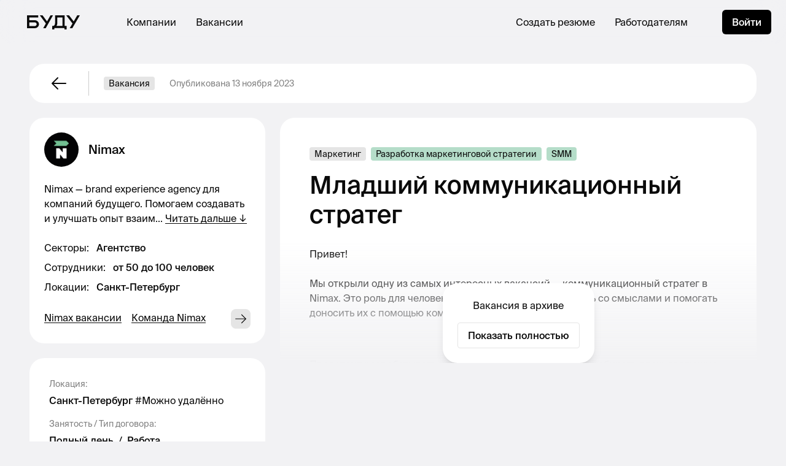

--- FILE ---
content_type: text/html; charset=utf-8
request_url: https://budu.jobs/vacancy/40d7cd24-1dae-4e7d-b4b7-ea36de8978ae
body_size: 36228
content:
<!DOCTYPE html>
<html lang="ru" prefix="og: http://ogp.me/ns#"><head lang="ru"><meta charset="utf-8"><meta content="width=device-width, initial-scale=1, maximum-scale=1, user-scalable=no" name="viewport"><title>Вакансия «Младший коммуникационный стратег» в Nimax</title><meta content="Локация: Санкт-Петербург или удалёнка. З/п: От 50 000 ₽.
Привет!

Мы открыли одну из самых интересных вакансий —  коммуникационный стратег в Nimax. Это роль для человека, которому нравится работать со смыслами и помогать доносить их с помощью коммуникаций." name="description"><meta content="Вакансия «Младший коммуникационный стратег» в Nimax" property="og:title"><meta content="Локация: Санкт-Петербург или удалёнка. З/п: От 50 000 ₽.
Привет!

Мы открыли одну из самых интересных вакансий —  коммуникационный стратег в Nimax. Это роль для человека, которому нравится работать со смыслами и помогать доносить их с помощью коммуникаций." property="og:description"><meta content="website" property="og:type"><meta property="og:image"><meta name="twitter:image"><meta content="https://budu.jobs/vacancy/40d7cd24-1dae-4e7d-b4b7-ea36de8978ae" property="og:url"><meta content="1200" property="og:image:width"><meta content="630" property="og:image:height"><meta content="summary_large_image" name="twitter:card"><link as="font" crossorigin="anonymous" href="/fonts/SuisseIntl/SuisseIntl-Regular.otf" rel="preload"><link as="font" crossorigin="anonymous" href="/fonts/SuisseIntl/SuisseIntl-Medium.otf" rel="preload"><link href="/css/build/styles.5938739156.css" rel="stylesheet"><link href="/css/src/print.css" media="print" rel="stylesheet"><link href="https://unpkg.com/phosphor-icons@1.3.0/src/css/phosphor.css" rel="stylesheet" type="text/css"><script type='text/javascript'>
window.INITIAL_APP_STATE = '[base64]/[base64]/[base64]/[base64]/RgNC10LTQv9GA0LjRj9GC0LjQtSA4Iiwi0JHRjtC00LbQtdGC0LjRgNC+0LLQsNC90LjQtSIsItCj0L/[base64]/0YLQuNC80LjQt9Cw0YbQuNGPINCx0LjQt9C90LXRgS3Qv9GA0L7RhtC10YHRgdC+0LIiLCLQoNCw0LfRgNCw0LHQvtGC0LrQsCDQotCXIiwi0KPQv9GA0LDQstC70LXQvdC40LUg0L/RgNC+0LTRg9C60YLQsNC80LgiLCLQo9C/0YDQsNCy0LvQtdC90LjQtSDQv9GA0L7QtdC60YLQsNC80LgiLCLQo9C/[base64]/0YDQsNCyINC/0L7RgtGA0LXQsdC40YLQtdC70LXQuSIsItCX0LXQvNC10LvRjNC90L7QtSDQv9GA0LDQstC+Iiwi0JrQvtGA0L/QvtGA0LDRgtC40LLQvdC+0LUg0L/RgNCw0LLQviIsItCh0LXQvNC10LnQvdC+0LUg0L/RgNCw0LLQviIsItCi0YDRg9C00L7QstC+0LUg0L/[base64]/QtdGA0LXQv9C40YHQutCwIiwi0JrQvtC/0LjRgNCw0LnRgtC40L3QsyIsItCc0LDRgNC60LXRgtC40L3Qs9C+0LLRi9C1INC60L7QvNC80YPQvdC40LrQsNGG0LjQuCIsItCc0LXQtNC40LDQv9C70LDQvdC40YDQvtCy0LDQvdC40LUiLCLQntGA0LPQsNC90LjQt9Cw0YbQuNGPINC/0YDQtdGB0YEt0LrQvtC90YTQtdGA0LXQvdGG0LjQuSIsItCf0YDQvtCy0LXQtNC10L3QuNC1INC/0YDQtdC30LXQvdGC0LDRhtC40LkiLCLQn9GD0LHQu9C40YfQvdGL0LUg0LLRi9GB0YLRg9C/[base64]/[base64]/RgNC+0LTQsNC20LgiLCLQktC10LTQtdC90LjQtSDQv9C10YDQtdCz0L7QstC+0YDQvtCyIiwi0JrQvtC90YHRg9C70YzRgtC40YDQvtCy0LDQvdC40LUiLCLQn9GA0Y/QvNGL0LUg0L/RgNC+0LTQsNC20LgiLCLQpdC+0LvQvtC00L3Ri9C1INC/[base64]/QtdGA0YHQvtC90LDQu9CwIiwi0J/RgNC+0LLQtdC00LXQvdC40LUg0KLQmCIsItCg0LDQt9GA0LDQsdC+0YLQutCwINC/[base64]/QsNGB0L3QvtGB0YLQuCIsItCQ0YPQtNC40YIg0L/[base64]/[base64]/[base64]/[base64]/[base64]/[base64]/[base64]/IixmYWxzZSwifjp1aS9yZW1vdGU/[base64]/0LDQvdC40Lkg0LHRg9C00YPRidC10LPQvi4g0J/QvtC80L7Qs9Cw0LXQvCDRgdC+0LfQtNCw0LLQsNGC0Ywg0Lgg0YPQu9GD0YfRiNCw0YLRjCDQvtC/0YvRgiDQstC30LDQuNC80L7QtNC10LnRgdGC0LLQuNGPINCw0YPQtNC40YLQvtGA0LjQuSDRgSDQsdGA0LXQvdC00LDQvNC4LiBcblxu0KDQsNCx0L7RgtCw0LXQvCDRgSBJVCwg0YTQuNC90YLQtdGF0L7QvCwg0LTQtdCy0LXQu9C+0L/QvNC10L3RgtC+0LwsIGUtY29tbWVyY2Ug0Lgg0LTRgNGD0LPQuNC80Lgg0LHQuNC30L3QtdGB0LDQvNC4INGBIElULdC80YvRiNC70LXQvdC40LXQvC4g0J3QsNGI0LAg0LrQvtC80LDQvdC00LAg4oCUIDcwKyBkaWdpdGFsLdGB0L/QtdGG0LjQsNC70LjRgdGC0L7Qsiwg0LrQvtGC0L7RgNGL0LUg0L/[base64]/QvtGN0YLQvtC80YMg0YDQvtC70Ywg0L/QvtC00L7QudC00LXRgiDRgtC10LwsINC60L7QvNGDINC90YDQsNCy0LjRgtGB0Y8g0LjRgdGB0LvQtdC00L7QstCw0YLRjCDQuCDQstC40LTQtdGC0Ywg0LfQsNC60L7QvdC+0LzQtdGA0L3QvtGB0YLQuCwg0LfQsNC00LDQstCw0YLRjCDQstC+0L/[base64]/0YDQuNC60LvQsNC00L3QvtC5INC00L7QutGD0LzQtdC90YIsINC60L7RgtC+0YDRi9C5INC/0L7QvNC+0LPQsNC10YIg0L/QvtC90Y/RgtGMLCDQutCw0Log0LjQtyDRgtC+0YfQutC4INCQINC00L7QudGC0Lgg0LTQviDQkS4g0J/QvtGN0YLQvtC80YMg0Y3RgtCwINGA0L7Qu9GMINC/[base64]/0YPRgdC60LDRgtGMINGA0YPQutCw0LzQuCDRgNC10LrQu9Cw0LzRgyDQsdGD0LTRg9GCINC60L7Qu9C70LXQs9C4INC00YDRg9Cz0LjRhSDRgdC/0LXRhtC40LDQu9C40LfQsNGG0LjQuSwg0L3QviDRgdGC0YDQsNGC0LXQs9GDINCy0LDQttC90L4g0LPQvtCy0L7RgNC40YLRjCDRgSDQvdC40LzQuCDQvdCwINC+0LTQvdC+0Lwg0Y/[base64]/QvtC80L7Qs9Cw0YLRjCDQsiDRgNCw0LfRgNCw0LHQvtGC0LrQtSDQutC+0LzQvNGD0L3QuNC60LDRhtC40L7QvdC90YvRhSDRgdGC0YDQsNGC0LXQs9C40LkuXCIsXCLQo9GH0LDRgdGC0LLQvtCy0LDRgtGMINCyINC/0L7QtNCz0L7RgtC+0LLQutC1INCw0YDRhdC40YLQtdC60YLRg9GA0Ysg0YDQtdC60LvQsNC80L3Ri9GFINC60LDQvNC/[base64]/0L3Ri9GFINC60L7QvNC/[base64]/QvtC90LjQvNCw0LXRgtC1INC+0YHQvdC+0LLRiyDQutCw0LHQuNC90LXRgtC90L7Qs9C+INCw0L3QsNC70LjQt9CwLlwiLFwi0JLRiyDQv9C+0L3QuNC80LDQtdGC0LUg0LLQvtC30LzQvtC20L3Ri9C1INC/0L7QtNGF0L7QtNGLINC6INGA0LDQt9GA0LDQsdC+0YLQutC1INC/0LvQsNGC0YTQvtGA0LzRiyDQsdGA0LXQvdC00LAsINC60L7QvC4g0YHRgtGA0LDRgtC10LPQuNC4INC4INC60YDQtdCw0YLQuNCy0L3QvtCz0L4g0LHRgNC40YTQsC5cIixcItCf0L7QvdC40LzQsNC10YLQtSDRgdC/0LXRhtC40YTQuNC60YMg0LrQvtC80LzRg9C90LjQutCw0YbQuNC4INCyINGA0LDQt9C90YvRhSDQtNC40LTQttC40YLQsNC7INC60LDQvdCw0LvQsNGFLlwiLFwi0J/[base64]/0YDQvtCy0L7QtNC40YLRjCDQuNC90YLQtdGA0LLRjNGOINC4INGDINCy0LDRgSDQtdGB0YLRjCDQvtC/0YvRgiDQsiDRjdGC0L7QvC5cIixcItCd0YDQsNCy0LjRgtGB0Y8g0L/QtdGA0LXQstC+0LTQuNGC0Ywg0YHQviDRgdC70L7QttC90L7Qs9C+INGP0LfRi9C60LAg0L3QsCDQv9GA0L7RgdGC0L7QuS5cIixcItCS0LDQvCDQsiDQutCw0LnRhCBj0L7QsdC40YDQsNGC0Ywg0L/[base64]/QvtC/0LDQtNCw0YLRjCwg0LHRi9C70L4g0LHQvtC70YzRiNC1LiA6KVwiXX19LHtcInR5cGVcIjpcInBhcmFncmFwaFwiLFwiZGF0YVwiOntcInRleHRcIjpcIjxiPtCR0YPQtNC10YIg0L/RgNC10LjQvNGD0YnQtdGB0YLQstC+0Lw6PC9iPlwifX0se1widHlwZVwiOlwibGlzdFwiLFwiZGF0YVwiOntcInN0eWxlXCI6XCJ1bm9yZGVyZWRcIixcIml0ZW1zXCI6W1wi0J/RgNC+0LnQtNC10L3QvdC+0LUg0L/RgNC+0YTQuNC70YzQvdC+0LUg0L7QsdGD0YfQtdC90LjQtSAo0JjQmtCg0JAsIG1hZHMsINCR0YDQuNGC0LDQvdC60LAg0Lgg0LTRgC4pXCIsXCLQntC/[base64]/[base64]/[base64]/0L7RjdGC0L7QvNGDINCx0LXRgNGR0Lwg0LIg0YDQsNCx0L7RgtGDINGC0L4sINCy0L4g0YfRgtC+INCy0LXRgNC40LwuINCh0YLQsNGA0LDQtdC80YHRjyDQstGB0LXQs9C00LAg0YHQtNC10LvQsNGC0Ywg0L/[base64]/0YDQuNC90Y/[base64]/[base64]/QuNGA0LDQudGC0LXRgNCw0LzQuCwg0LjQvdGE0LvRjtC10L3RgS3RgdC/0LXRhtC40LDQu9C40YHRgtCw0LzQuCwg0LTQuNC30LDQudC90LXRgNCw0LzQuCwg0YHRgtGA0LDRgtC10LPQsNC80Lgg0LjQtyDRgdC80LXQttC90YvRhSDQvtGC0LTQtdC70L7QsiDQuCDQv9GA0L7QtNGO0YHQtdGA0LDQvNC4INC/[base64]/[base64]/0YDQvtC10LrRgtGLINGB0L4g0LLRgdC10LzQuCDQvtGC0LTQtdC70LDQvNC4LiDQktGB0LXQs9C+INCyINC60L7QvNC/[base64]/0LDQvdC40Y9cIn19LHtcInR5cGVcIjpcInBhcmFncmFwaFwiLFwiZGF0YVwiOntcInRleHRcIjpcItCc0Ysg0YDQsNGB0L/[base64]/RgNC+0YXQvtC00Y/[base64]/[base64]/0Ysg0LXRgdGC0Ywg0L3QsNC70LDQttC10L3QvdGL0LUg0L/[base64]/[base64]/Qu9C+0YfRkdC90L3QsNGPINCz0LjQsdC60LDRjyDQutC+0LzQsNC90LTQsC5cIixcItCS0L7Qt9C80L7QttC90L7RgdGC0Ywg0LLQu9C40Y/[base64]/[base64]/0L/QsNGFINC4INC40L3QtNC40LLQuNC00YPQsNC70YzQvdC+INGBINC60L7RgNC/[base64]/RgNC40LrQu9Cw0LTRi9Cy0LDQudGC0LUg0LIg0YHQvtC/0YDQvtCy0L7QtNC40YLQtdC70YzQvdC+0Lwg0L/[base64]/QvtC80L7Qs9Cw0YLRjCDQtNC+0L3QvtGB0LjRgtGMINC40YUg0YEg0L/[base64]/RgNC10LTRgdGC0L7QuNGCINGA0LDQt9GA0LDQsdCw0YLRi9Cy0LDRgtGMINC60L7QvNC80YPQvdC40LrQsNGG0LjQvtC90L3Ri9C1INGB0YLRgNCw0YLQtdCz0LjQuCwg0YHQvtCx0LjRgNCw0YLRjCDQstC00L7RhdC90L7QstC70Y/[base64]/[base64]/[base64]/0L7QtNCz0L7RgtC+0LLQutC1INCw0YDRhdC40YLQtdC60YLRg9GA0Ysg0YDQtdC60LvQsNC80L3Ri9GFINC60LDQvNC/[base64]/[base64]/[base64]/QvtC90LjQvNCw0LXRgtC1INC+0YHQvdC+0LLRiyDQutCw0LHQuNC90LXRgtC90L7Qs9C+INCw0L3QsNC70LjQt9CwLlxuLSDQktGLINC/0L7QvdC40LzQsNC10YLQtSDQstC+0LfQvNC+0LbQvdGL0LUg0L/QvtC00YXQvtC00Ysg0Log0YDQsNC30YDQsNCx0L7RgtC60LUg0L/[base64]/QvtC90LjQvNCw0LXRgtC1INGH0LXQvCDQutCw0YfQtdGB0YLQstC10L3QvdC+0LUg0LjRgdGB0LvQtdC00L7QstCw0L3QuNC1INC+0YLQu9C40YfQsNC10YLRgdGPINC+0YIg0LrQvtC70LjRh9C10YHRgtCy0LXQvdC90L7Qs9C+LlxuLSDQo9C80LXQtdGC0LUg0L/RgNC+0LLQvtC00LjRgtGMINC40L3RgtC10YDQstGM0Y4g0Lgg0YMg0LLQsNGBINC10YHRgtGMINC+0L/Ri9GCINCyINGN0YLQvtC8LlxuLSDQndGA0LDQstC40YLRgdGPINC/0LXRgNC10LLQvtC00LjRgtGMINGB0L4g0YHQu9C+0LbQvdC+0LPQviDRj9C30YvQutCwINC90LAg0L/RgNC+0YHRgtC+0LkuXG4tINCS0LDQvCDQsiDQutCw0LnRhCBj0L7QsdC40YDQsNGC0Ywg0L/[base64]/[base64]/RgNC40LLRi9C60LvQuCDQu9GO0LHQuNGC0Ywg0YHQstC+0Lgg0L/[base64]/[base64]/0YDQuNC90Y/RgtC40Lgg0YDQtdGI0LXQvdC40LkuINCf0L7RgdC80L7RgtGA0LXRgtGMINC90LAg0LrQtdC50YHRiyDQv9C+INC60L7QvNC80YPQvdC40LrQsNGG0LjQvtC90L3QvtC5INGB0YLRgNCw0YLQtdCz0LjQuCDQvNC+0LbQvdC+INCyINC/0L7RgNGC0YTQvtC70LjQviDRgyDQvdCw0YEg0L3QsCDRgdCw0LnRgtC1LlxuXG7QmtC+0LzQsNC90LTQsFxuXG7QktGLINCx0YPQtNC10YLQtSDRgNCw0LHQvtGC0LDRgtGMINCyINGB0L/Qu9C+0YfQtdC90L3QvtC5INC60L7QvNCw0L3QtNC1INGB0L4g0YHRgtCw0YDRiNC40Lwg0YHRgtGA0LDRgtC10LPQvtC8LCDQutC+0L3RgtC10L3Rgi3QvNCw0YDQutC10YLQvtC70L7Qs9Cw0LzQuCwg0LrQvtC/[base64]/[base64]/0YDQsNCy0LvQtdC90LjRjyDQsdGA0LXQvdC00LjQvdCz0LAsINCy0LXQsS3RgNCw0LfRgNCw0LHQvtGC0LrQuCDigJQg0LLQsNC8INC/0YDQtdC00YHRgtC+0LjRgiDQstC30LDQuNC80L7QtNC10LnRgdGC0LLQvtCy0LDRgtGMINGBINC90LjQvNC4INC40LvQuCDQtNCw0LbQtSDQstC10YHRgtC4INC60L7QvNC/0LvQtdC60YHQvdGL0LUg0L/RgNC+0LXQutGC0Ysg0YHQviDQstGB0LXQvNC4INC+0YLQtNC10LvQsNC80LguINCS0YHQtdCz0L4g0LIg0LrQvtC80L/QsNC90LjQuCDRgNCw0LHQvtGC0LDQtdGCIDkwJiM0Mzsg0YHQv9C10YbQuNCw0LvQuNGB0YLQvtCyLlxuXG5cblxuXG5cbtCe0YTQuNGBINC4INC60L7QvNC/[base64]/0YDQvtGF0L7QtNGP0YIg0LLQvdGD0YLRgNC10L3QvdC40LUg0L7QsdGA0LDQt9C+0LLQsNGC0LXQu9GM0L3Ri9C1INC80LXRgNC+0L/RgNC40Y/RgtC40Y8uXG5cblxuXG7QkiAyMDI0INC/[base64]/0L/RiyDQtdGB0YLRjCDQvdCw0LvQsNC20LXQvdC90YvQtSDQv9GA0L7RhtC10YHRgdGLINC4INC90LXRgiDQvtGJ0YPRidC10L3QuNGPINCx0LXRgdC60L7QvdC10YfQvdC+0LPQviDRhtC10LnRgtC90L7RgtCwLCDQvdC+INC/[base64]/0LvQsNGC0LAg0L/QvtC70L3QvtGB0YLRjNGOINCx0LXQu9Cw0Y8sINC+0YTQvtGA0LzQu9C10L3QuNC1INC/[base64]/0LvQvtGH0ZHQvdC90LDRjyDQs9C40LHQutCw0Y8g0LrQvtC80LDQvdC00LAuXG4tINCS0L7Qt9C80L7QttC90L7RgdGC0Ywg0LLQu9C40Y/[base64]/[base64]/Qv9Cw0YUg0Lgg0LjQvdC00LjQstC40LTRg9Cw0LvRjNC90L4g0YEg0LrQvtGA0L/QvtGA0LDRgtC40LLQvdC+0Lkg0YHQutC40LTQutC+0LkuXG5cbiYjeDFmNGExOyDQmtC10LnRgdGLINC4INC60L7RgNC+0YLQutC40Lkg0YDQsNGB0YHQutCw0Lcg0L4g0YHQtdCx0LUg0L/RgNC40LrQu9Cw0LTRi9Cy0LDQudGC0LUg0LIg0YHQvtC/0YDQvtCy0L7QtNC40YLQtdC70YzQvdC+0Lwg0L/[base64]/[base64]/[base64]/[base64]'
</script>
<script>var app_brand = 'budu';</script><script>var fulcro_network_csrf_token = 'S/8F6gwLim87lGWvwot4VIGzfYMSKzz1QdeKhNyjW/RLDqJUD9BZZXEFIIFD07DosSfgo/+RlTSGIchG';</script><script>UPLOADCARE_PUBLIC_KEY = "f03e1605d3789dd5c595";UPLOADCARE_LOCALE = "ru";UPLOADCARE_TABS = "file camera url facebook instagram";UPLOADCARE_IMAGES_ONLY = "true";</script>
<!-- Google tag (gtag.js) -->
<script async src="https://www.googletagmanager.com/gtag/js?id=G-2QBM79XSZM"></script>
<script>
  window.dataLayer = window.dataLayer || [];
  function gtag(){dataLayer.push(arguments);}
  gtag('js', new Date());

  gtag('config', 'G-2QBM79XSZM');
</script>
  
<!-- Yandex.Metrika counter -->
<script type="text/javascript">
    (function(m,e,t,r,i,k,a){
        m[i]=m[i]||function(){(m[i].a=m[i].a||[]).push(arguments)};
        m[i].l=1*new Date();
        for (var j = 0; j < document.scripts.length; j++) {if (document.scripts[j].src === r) { return; }}
        k=e.createElement(t),a=e.getElementsByTagName(t)[0],k.async=1,k.src=r,a.parentNode.insertBefore(k,a)
    })(window, document,'script','https://mc.yandex.ru/metrika/tag.js?id=105523356', 'ym');

    ym(105523356, 'init', {ssr:true, webvisor:true, clickmap:true, ecommerce:"dataLayer", accurateTrackBounce:true, trackLinks:true});
</script>
<noscript><div><img src="https://mc.yandex.ru/watch/105523356" style="position:absolute; left:-9999px;" alt="" /></div></noscript>
<!-- /Yandex.Metrika counter -->
  <script>!function(){var analytics=window.analytics=window.analytics||[];if(!analytics.initialize)if(analytics.invoked)window.console&&console.error&&console.error('Segment snippet included twice.');else{analytics.invoked=!0;analytics.methods=['trackSubmit','trackClick','trackLink','trackForm','pageview','identify','reset','group','track','ready','alias','debug','page','once','off','on','addSourceMiddleware','addIntegrationMiddleware','setAnonymousId','addDestinationMiddleware'];analytics.factory=function(e){return function(){var t=Array.prototype.slice.call(arguments);t.unshift(e);analytics.push(t);return analytics}};for(var e=0;e<analytics.methods.length;e++){var key=analytics.methods[e];analytics[key]=analytics.factory(key)}analytics.load=function(key,e){var t=document.createElement('script');t.type='text/javascript';t.async=!0;t.src='https://cdn.segment.com/analytics.js/v1/' + key + '/analytics.min.js';var n=document.getElementsByTagName('script')[0];n.parentNode.insertBefore(t,n);analytics._loadOptions=e};analytics._writeKey='MP4Q6Iom8pkElAEq9S6maiiFl7AkyxEY';analytics.SNIPPET_VERSION='4.13.2';analytics.load('MP4Q6Iom8pkElAEq9S6maiiFl7AkyxEY');analytics.page();}}();</script><script id="mcjs">!function(c,h,i,m,p){m=c.createElement(h),p=c.getElementsByTagName(h)[0],m.async=1,m.src=i,p.parentNode.insertBefore(m,p)}(document,"script","https://chimpstatic.com/mcjs-connected/js/users/42c15406b66ccb3fdad0d477b/afecfabce9f42fd8c3a226baf.js");</script><script>(function(src, cb) {
  var s = document.createElement('script'); s.setAttribute('src', src);
  s.onload = cb; (document.head || document.body).appendChild(s);
})('https://ucarecdn.com/libs/blinkloader/3.x/blinkloader.min.js', function() {
  window.Blinkloader.optimize({ pubkey: 'f03e1605d3789dd5c595', fadeIn: true });
})</script><script src="https://polyfill.io/v3/polyfill.min.js?features=Intl"></script><script src="https://player.vimeo.com/api/player.js"></script></head><body><div id="app"><div class="w-full h-full" data-reactroot="" data-reactid="1" data-react-checksum="1572343710"><div data-reactid="2"><nav data-reactid="3"></nav><nav class="fixed left-0 right-0 z-40" data-reactid="4"><div class="flex items-center bg-white bg-opacity-80 backdrop-filter backdrop-blur-xl rounded-b-3xl border-black  app_ui_nav_Navbar__navbar" data-reactid="5"><div class="h-full flex items-center px-4 lg:px-11" data-reactid="6"><a href="/" data-reactid="7"><i class="block lg:hidden  i-budu-s" data-reactid="8"></i><i class="hidden lg:block  i-budu" data-reactid="9"></i></a></div><div class="flex-1 flex items-center justify-between px-3 lg:px-8 h-full" data-reactid="10"><div class="hidden lg:flex items-center space-x-8" data-reactid="11"><a href="/companies" class="font-display uppercase lg:normal-case  " data-reactid="12">Компании</a><a href="/vacancies" class="font-display uppercase lg:normal-case  " data-reactid="13">Вакансии</a></div><div class="flex-center lg:hidden w-full" data-reactid="14"></div><div class="hidden lg:flex items-center space-x-8" data-reactid="15"><a href="/cv/editor" class="font-display uppercase lg:normal-case  " data-reactid="16">Создать резюме</a><a href="https://yo.budu.jobs" target="_blank" class="font-display uppercase lg:normal-case  " data-reactid="17">Работодателям</a><button class="font-display uppercase lg:normal-case  hidden lg:hidden" data-reactid="18">Создать вакансию</button></div></div><div class="h-full flex items-center justify-center w-80px lg:w-128px" data-reactid="19"><div class="hidden lg:block" data-reactid="20"><a href="/sign-in" class="kit-button-s" data-reactid="21">Войти</a></div><button class="lg:hidden w-full h-full flex-center kit-button-outline focus:border-salomie" data-reactid="22"><div class="kit-burger" data-reactid="23"><div data-reactid="24"></div><div data-reactid="25"></div></div></button></div></div></nav></div><div style="z-index:1;" class="min-h-screen relative" data-reactid="26"><div class="c-content-wrapper" data-reactid="27"><div class="c-content pb-16" data-reactid="28"><div class="space-y-4 lg:space-y-6" data-reactid="29"><div class="bg-white-true rounded-3xl px-4 lg:px-6 h-16 flex items-center justify-between" data-reactid="30"><div class="flex space-x-6 items-center" data-reactid="31"><button class="p-2 flex-center" data-reactid="32"><i class="ph-arrow-left text-32" data-reactid="33"></i></button><div class="hidden lg:block h-10 w-px bg-black-c" data-reactid="34"></div><div class="hidden lg:block bg-white-e rounded text-14 px-2 py-1 leading-100" data-reactid="35">Вакансия</div><div class="text-black-8 text-14" data-reactid="36"><span class="hidden lg:inline" data-reactid="37">Опубликована 13 ноября 2023</span><span class="lg:hidden" data-reactid="38">13 нояб. 2023</span></div></div><div class="flex space-x-6 items-center" data-reactid="39"></div></div><div class="flex flex-col-reverse lg:flex-row lg:space-x-6" data-reactid="40"><div class="space-y-4 lg:space-y-6 flex-shrink-0 lg:w-384" data-reactid="41"><div data-reactid="42"><!-- react-empty: 43 --><div class="w-full lg:w-384" data-reactid="44"><div class="p-6 bg-white-true rounded-3xl" data-reactid="45"><a href="https://budu.jobs/c/61250350-bfb3-44f4-a982-a743fb1a23e2" class="flex items-center space-x-4" data-reactid="46"><img src="https://ucarecdn.com/a3c70e6b-4a7e-47dd-982b-19d3e358bac0/" class="rounded-full w-14 h-14" data-reactid="47"/><h2 class="font-display font-medium leading-130 text-20" data-reactid="48">Nimax</h2></a><div class="h-6" data-reactid="49"></div><div class="text-16 leading-150  " data-reactid="50"><div class=" " data-reactid="51"><div style="-webkit-line-clamp:3;" class="text-ellipsis-0" data-reactid="52">Nimax — brand experience agency для компаний будущего. Помогаем создавать и улучшать опыт взаимодействия аудиторий с брендами. 

Работаем с IT, финтехом, девелопментом, e-commerce и другими бизнесами с IT-мышлением. Наша команда — 70+ digital-специалистов, которые проектируют сильный маркетинг, основанный на смыслах и глубоком понимании бизнеса.</div></div></div><div class="h-6" data-reactid="53"></div><div class="space-y-2 text-16 leading-150" data-reactid="54"><div class="flex space-x-3" data-reactid="55"><div data-reactid="56"><!-- react-text: 57 -->Секторы<!-- /react-text --><!-- react-text: 58 -->:<!-- /react-text --></div><div data-reactid="59"><div disabled data-reactid="60"><div class="text-left" data-reactid="61"><span class="font-medium" data-reactid="62">Агентство</span></div></div></div></div><div class="flex space-x-3" data-reactid="63"><div data-reactid="64"><!-- react-text: 65 -->Сотрудники<!-- /react-text --><!-- react-text: 66 -->:<!-- /react-text --></div><div data-reactid="67"><div disabled data-reactid="68"><div class="font-medium" data-reactid="69">от 50 до 100 человек</div></div></div></div><div class="flex space-x-3" data-reactid="70"><div data-reactid="71"><!-- react-text: 72 -->Локации<!-- /react-text --><!-- react-text: 73 -->:<!-- /react-text --></div><div data-reactid="74"><div disabled data-reactid="75"><div class="text-left" data-reactid="76"><span class="font-medium" data-reactid="77">Санкт-Петербург</span></div></div></div></div></div><div class="h-6" data-reactid="78"></div><div class="flex items-center justify-between" data-reactid="79"><div class="flex flex-wrap" data-reactid="80"><span class="mr-4 mb-1" data-reactid="81"><div data-reactid="82"><div disabled data-reactid="83"><a href="https://hr.nimax.ru/" target="_blank" class=" kit-underline" data-reactid="84">Nimax вакансии</a></div></div></span><span class="mr-4 mb-1" data-reactid="85"><div data-reactid="86"><div disabled data-reactid="87"><a href="https://t.me/nimax_agency" target="_blank" class=" kit-underline" data-reactid="88">Команда Nimax</a></div></div></span></div><a href="https://budu.jobs/c/61250350-bfb3-44f4-a982-a743fb1a23e2" class="rounded-lg bg-white-e w-8 h-8 flex items-center justify-center flex-shrink-0" data-reactid="89"><i class="i-arrow-right bg-black" data-reactid="90"></i></a></div></div></div></div><div class="bg-white-true rounded-3xl p-8" data-reactid="91"><div class="space-y-4" data-reactid="92"><div class="space-y-1" data-reactid="93"><div class="text-14 text-black-8" data-reactid="94"><!-- react-text: 95 -->Локация<!-- /react-text --><!-- react-text: 96 -->:<!-- /react-text --></div><div data-reactid="97"><div disabled data-reactid="98"><div data-reactid="99"><span class="font-medium" data-reactid="100">Санкт-Петербург</span><span data-reactid="101"><!-- react-text: 102 --> <!-- /react-text --><!-- react-text: 103 -->#<!-- /react-text --><!-- react-text: 104 -->Можно удалённо<!-- /react-text --></span></div></div></div></div><div class="space-y-1" data-reactid="105"><div class="text-14 text-black-8" data-reactid="106"><!-- react-text: 107 -->Занятость / Тип договора<!-- /react-text --><!-- react-text: 108 -->:<!-- /react-text --></div><div class="flex items-center space-x-2" data-reactid="109"><div data-reactid="110"><div disabled data-reactid="111"><div class="font-medium" data-reactid="112">Полный день</div></div></div><div data-reactid="113">/</div><div data-reactid="114"><div disabled data-reactid="115"><div class="font-medium" data-reactid="116">Работа</div></div></div></div></div><div class="space-y-1" data-reactid="117"><div class="text-14 text-black-8" data-reactid="118"><!-- react-text: 119 -->Опыт<!-- /react-text --><!-- react-text: 120 -->:<!-- /react-text --></div><div data-reactid="121"><div disabled data-reactid="122"><div class="font-medium" data-reactid="123">От 1 месяца до года</div></div></div></div><div class="space-y-1" data-reactid="124"><div class="text-14 text-black-8" data-reactid="125"><!-- react-text: 126 -->Зарплата<!-- /react-text --><!-- react-text: 127 -->:<!-- /react-text --></div><div data-reactid="128"><div disabled data-reactid="129"><div class="font-medium" data-reactid="130">От 50 000 ₽</div></div></div></div></div></div><div class="hidden lg:block" data-reactid="131"><div class="rounded-3xl shadow-lg bg-white-true p-6 space-y-12" data-reactid="132"><div data-reactid="133">Вакансия в архиве. Посмотрите другие вакансии в ленте.</div><a href="/vacancies" class="kit-button w-full" data-reactid="134">Перейти в ленту</a></div></div></div><div class="lg:hidden h-4" data-reactid="135"></div><div class="space-y-6 w-full" data-reactid="136"><div style="height:400px;" class="overflow-y-hidden relative flex items-end justify-center w-full" data-reactid="137"><div class="absolute inset-0 bg-gradient-to-b from-transparent via-transparent to-white z-10" data-reactid="138"></div><div class="absolute rounded-3xl bg-white-true shadow-lg p-6 flex-center flex-col space-y-4 z-10 mb-8" data-reactid="139"><div data-reactid="140">Вакансия в архиве</div><button class="px-4 py-2 font-medium rounded border border-white-e" data-reactid="141">Показать полностью</button></div><div class="bg-white-true rounded-3xl p-6 lg:p-12 h-full w-full" data-reactid="142"><div class="flex flex-wrap items-center" data-reactid="143"><div class="bg-white-e text-12 lg:text-14 px-2 py-1 leading-100 rounded mr-2 mb-2 whitespace-nowrap max-w-300px overflow-ellipsis overflow-hidden" data-reactid="144">Маркетинг</div><div class="bg-surf text-12 lg:text-14 px-2 py-1 leading-100 rounded mr-2 mb-2 whitespace-nowrap max-w-300px overflow-ellipsis overflow-hidden" data-reactid="145">Разработка маркетинговой стратегии</div><div class="bg-surf text-12 lg:text-14 px-2 py-1 leading-100 rounded mr-2 mb-2 whitespace-nowrap max-w-300px overflow-ellipsis overflow-hidden" data-reactid="146">SMM</div></div><div class="h-2" data-reactid="147"></div><h1 class="overflow-visible  font-display font-medium text-28 lg:text-40 leading-120 cv-input" data-reactid="148"><!-- react-text: 149 -->Младший коммуникационный стратег<!-- /react-text --><br data-reactid="150"/></h1><div class="h-7" data-reactid="151"></div><div class="overflow-visible  text-16 leading-160 cv-input" data-reactid="152"><!-- react-text: 153 -->Привет!<!-- /react-text --><br data-reactid="154"/><!-- react-text: 155 --><!-- /react-text --><br data-reactid="156"/><!-- react-text: 157 -->Мы открыли одну из самых интересных вакансий —  коммуникационный стратег в Nimax. Это роль для человека, которому нравится работать со смыслами и помогать доносить их с помощью коммуникаций.<!-- /react-text --><br data-reactid="158"/></div><div class="h-12" data-reactid="159"></div><div id="editor-js-40d7cd24-1dae-4e7d-b4b7-ea36de8978ae" class="relative kit-ce" data-reactid="160"><div class="codex-editor" data-reactid="161"><div class="codex-editor__redactor" data-reactid="162"><div class="ce-block" data-reactid="163"><div class="ce-block__content" data-reactid="164"><div class="cdx-block ce-paragraph" data-reactid="165">Предстоит разрабатывать коммуникационные стратегии, собирать вдохновляющие брифы и участвовать в работе креативной команды. Поэтому роль подойдет тем, кому нравится исследовать и видеть закономерности, задавать вопросы, а затем формулировать и передавать свои идеи другим.</div></div></div><div class="ce-block" data-reactid="166"><div class="ce-block__content" data-reactid="167"><div class="cdx-block ce-paragraph" data-reactid="168">Мы ценим острый ум и умение мыслить глобально. Но стратегия для нас — это конкретный и прикладной документ, который помогает понять, как из точки А дойти до Б. Поэтому эта роль подойдет тем, кто искренне интересуется, как устроена коммуникация в разных каналах: от соцсетей и медиа до наружной рекламы. Запускать руками рекламу будут коллеги других специализаций, но стратегу важно говорить с ними на одном языке.</div></div></div><div class="ce-block" data-reactid="169"><div class="ce-block__content" data-reactid="170"><h2 class="ce-header" data-reactid="171">Что будете делать?</h2></div></div><div class="ce-block" data-reactid="172"><div class="ce-block__content" data-reactid="173"><ul class="cdx-block cdx-list cdx-list--unordered" data-reactid="174"><li class="cdx-list__item" data-reactid="175">Помогать в разработке коммуникационных стратегий.</li><li class="cdx-list__item" data-reactid="176">Участвовать в подготовке архитектуры рекламных кампаний.</li><li class="cdx-list__item" data-reactid="177">Участвовать в разработке больших идей вместе с креативной командой.</li><li class="cdx-list__item" data-reactid="178">Исследовать тренды на рынке IT-сервисов и в HR-маркетинге.</li><li class="cdx-list__item" data-reactid="179">Вместе с командой разрабатывать большие креативные рамки и их стратегическую реализацию.</li><li class="cdx-list__item" data-reactid="180">Работать с лидерами рынка над коммуникационными стратегиями и креативами.</li><li class="cdx-list__item" data-reactid="181">Проводить исследования с топ-менеджерами крупных компаний.</li></ul></div></div><div class="ce-block" data-reactid="182"><div class="ce-block__content" data-reactid="183"><h2 class="ce-header" data-reactid="184">Наши ожидания</h2></div></div><div class="ce-block" data-reactid="185"><div class="ce-block__content" data-reactid="186"><ul class="cdx-block cdx-list cdx-list--unordered" data-reactid="187"><li class="cdx-list__item" data-reactid="188"><b>Опыт в стратегии от 8 мес — 1 года</b>, преимуществом будет работа на стороне агентства.</li><li class="cdx-list__item" data-reactid="189">Реализованные кейсы будут бонусом: ком. стратегии, креативные брифы.</li><li class="cdx-list__item" data-reactid="190">Умеете находить и анализировать информацию — понимаете основы кабинетного анализа.</li><li class="cdx-list__item" data-reactid="191">Вы понимаете возможные подходы к разработке платформы бренда, ком. стратегии и креативного брифа.</li><li class="cdx-list__item" data-reactid="192">Понимаете специфику коммуникации в разных диджитал каналах.</li><li class="cdx-list__item" data-reactid="193">Понимаете чем качественное исследование отличается от количественного.</li><li class="cdx-list__item" data-reactid="194">Умеете проводить интервью и у вас есть опыт в этом.</li><li class="cdx-list__item" data-reactid="195">Нравится переводить со сложного языка на простой.</li><li class="cdx-list__item" data-reactid="196">Вам в кайф cобирать презентации и делать выводы.</li><li class="cdx-list__item" data-reactid="197">Вы любите работать в команде: слушать, инициировать, учиться.</li><li class="cdx-list__item" data-reactid="198">Ждём, что вы искренне любите коммуникацию и хотите, чтобы брендов, которые в неё умеют попадать, было больше. :)</li></ul></div></div><div class="ce-block" data-reactid="199"><div class="ce-block__content" data-reactid="200"><div class="cdx-block ce-paragraph" data-reactid="201"><b>Будет преимуществом:</b></div></div></div><div class="ce-block" data-reactid="202"><div class="ce-block__content" data-reactid="203"><ul class="cdx-block cdx-list cdx-list--unordered" data-reactid="204"><li class="cdx-list__item" data-reactid="205">Пройденное профильное обучение (ИКРА, mads, Британка и др.)</li><li class="cdx-list__item" data-reactid="206">Опыт работы с клиентами из разных отраслей.<br /></li></ul></div></div><div class="ce-block" data-reactid="207"><div class="ce-block__content" data-reactid="208"><h2 class="ce-header" data-reactid="209">Наши подходы к работе</h2></div></div><div class="ce-block" data-reactid="210"><div class="ce-block__content" data-reactid="211"><div class="cdx-block ce-paragraph" data-reactid="212">Мы считаем себя творческими инженерами — в основе всех наших решений и практик структурность и стратегия, а ещё желание сделать каждый раз что-то новое. Мы привыкли любить свои проекты и сильно вовлекаться в их создание, поэтому берём в работу то, во что верим. Стараемся всегда сделать просто — ведь это самое сложное.</div></div></div><div class="ce-block" data-reactid="213"><div class="ce-block__content" data-reactid="214"><div class="cdx-block ce-paragraph" data-reactid="215">Вовлекаем клиентов в работу, делаем их соучастниками в создании проектов и принятии решений. Посмотреть на кейсы по коммуникационной стратегии можно в <a href="https://www.nimax.ru/media/" rel="nofollow">портфолио у нас на сайте</a>.</div></div></div><div class="ce-block" data-reactid="216"><div class="ce-block__content" data-reactid="217"><h2 class="ce-header" data-reactid="218">Команда</h2></div></div><div class="ce-block" data-reactid="219"><div class="ce-block__content" data-reactid="220"><div class="cdx-block ce-paragraph" data-reactid="221">Вы будете работать в сплоченной команде со старшим стратегом, контент-маркетологами, копирайтерами, инфлюенс-специалистами, дизайнерами, стратегами из смежных отделов и продюсерами проектов. Нам нужен тот, кто сможет разделить нашу внутреннюю культуру и философию. Если вы обладаете структурным мышлением, здоровым перфекционизмом и любовью к своему делу, если вы настойчивы и смелы — вам точно к нам.</div></div></div><div class="ce-block" data-reactid="222"><div class="ce-block__content" data-reactid="223"><div class="cdx-block ce-paragraph" data-reactid="224">Рекламный отдел — самый большой в агентстве, он делится на два направления: Nimax Media и Nimax Performance.&nbsp; Ещё у нас есть направления брендинга, веб-разработки — вам предстоит взаимодействовать с ними или даже вести комплексные проекты со всеми отделами. Всего в компании работает 90+ специалистов.</div></div></div><div class="ce-block" data-reactid="225"><div class="ce-block__content" data-reactid="226"><div class="cdx-block" data-reactid="227"></div></div></div><div class="ce-block" data-reactid="228"><div class="ce-block__content" data-reactid="229"><div class="cdx-block" data-reactid="230"></div></div></div><div class="ce-block" data-reactid="231"><div class="ce-block__content" data-reactid="232"><h2 class="ce-header" data-reactid="233">Офис и компания</h2></div></div><div class="ce-block" data-reactid="234"><div class="ce-block__content" data-reactid="235"><div class="cdx-block ce-paragraph" data-reactid="236">Мы распределённая команда и большая часть из нас работает удалённо или в гибридном формате. В офисе тоже всегда найдутся коллеги: штаб-квартира находится в Петербурге, в 5 минутах от метро Технологический институт.</div></div></div><div class="ce-block" data-reactid="237"><div class="ce-block__content" data-reactid="238"><div class="cdx-block ce-paragraph" data-reactid="239">В офисе есть кухня и лекторий, в котором проходят внутренние образовательные мероприятия.</div></div></div><div class="ce-block" data-reactid="240"><div class="ce-block__content" data-reactid="241"><div class="cdx-block" data-reactid="242"></div></div></div><div class="ce-block" data-reactid="243"><div class="ce-block__content" data-reactid="244"><div class="cdx-block ce-paragraph" data-reactid="245">В 2024 планируем открыть мини-офисы в Тбилиси и Лиссабоне, где теперь живут многие из нас.</div></div></div><div class="ce-block" data-reactid="246"><div class="ce-block__content" data-reactid="247"><div class="cdx-block ce-paragraph" data-reactid="248">У каждой рабочей группы есть налаженные процессы и нет ощущения бесконечного цейтнота, но при этом достаточно свободы, чтобы каждый мог внедрить изменения, когда они нужны. Мы за смысл и ответственность, а не за формальности.</div></div></div><div class="ce-block" data-reactid="249"><div class="ce-block__content" data-reactid="250"><h2 class="ce-header" data-reactid="251">Условия</h2></div></div><div class="ce-block" data-reactid="252"><div class="ce-block__content" data-reactid="253"><ul class="cdx-block cdx-list cdx-list--unordered" data-reactid="254"><li class="cdx-list__item" data-reactid="255">Оклад от 50 000 ₽. Зарплата полностью белая, оформление по ТК РФ.</li><li class="cdx-list__item" data-reactid="256">Рабочая неделя 5/2, гибкое начало дня — с 9:00 до 11:00, 8 часов + обед. Можно работать удалённо.</li><li class="cdx-list__item" data-reactid="257">Большая сплочённая гибкая команда.</li><li class="cdx-list__item" data-reactid="258">Возможность влиять на услуги и направление развития отдела.</li><li class="cdx-list__item" data-reactid="259">Поддержка в развитии навыков.</li><li class="cdx-list__item" data-reactid="260">Чёткая система — мы не любим хаос.</li><li class="cdx-list__item" data-reactid="261">Оплачиваемое обучение на курсах и интенсивах (100% для небольших курсов, 50% для более серьезных начинаний).</li><li class="cdx-list__item" data-reactid="262">Изучение английского в мини-группах и индивидуально с корпоративной скидкой.</li></ul></div></div><div class="ce-block" data-reactid="263"><div class="ce-block__content" data-reactid="264"><div class="cdx-block ce-paragraph" data-reactid="265"><b>&#x1f4a1; Кейсы и короткий рассказ о себе прикладывайте в сопроводительном письме :)</b></div></div></div></div><div hidden class="hidden" data-reactid="266"></div><div class="codex-editor-overlay" data-reactid="267"><div class="codex-editor-overlay__container" data-reactid="268"><div class="codex-editor-overlay__rectangle hidden" data-reactid="269"></div></div></div></div></div></div></div></div></div><div class="lg:hidden" data-reactid="270"><div class="rounded-3xl shadow-lg bg-white-true p-6 space-y-12" data-reactid="271"><div data-reactid="272">Вакансия в архиве. Посмотрите другие вакансии в ленте.</div><a href="/vacancies" class="kit-button w-full" data-reactid="273">Перейти в ленту</a></div></div></div></div></div></div><footer class="px-3 lg:px-24 py-6 lg:py-14 bg-black text-white-true relative" data-reactid="274"><div style="height:200px;" class="absolute bg-black left-0 right-0 top-0  app_ui_nav_Footer__top-undercover hidden" data-reactid="275"></div><div class="flex flex-col lg:flex-row lg:justify-between" data-reactid="276"><div class="flex lg:flex-col justify-between" data-reactid="277"><a href="/" data-reactid="278"><i class="block lg:hidden bg-white-true  i-budu-s" data-reactid="279"></i><i class="hidden lg:block bg-white-true  i-budu" data-reactid="280"></i></a><div class="flex space-x-2" data-reactid="281"><a href="https://vk.com/budujobs" target="_blank" rel="noreferrer" class="w-9 h-9 rounded-full border flex items-center justify-center text-14 font-display" data-reactid="282">ВК</a><a href="https://t.me/budujobs" target="_blank" rel="noreferrer" class="w-9 h-9 rounded-full border flex items-center justify-center text-14 font-display" data-reactid="283">ТГ</a></div></div><div class="h-8 lg:hidden" data-reactid="284"></div><div class=" app_ui_nav_Footer__grid" data-reactid="285"><div class=" text-16 leading-150 text-black-8" data-reactid="286">Работодателям</div><div class="h-3 lg:hidden" data-reactid="287"></div><div class=" text-16 leading-150 text-white-true whitespace-nowrap space-y-1" data-reactid="288"><a href="https://yo.budu.jobs/products/jobs" class="block" data-reactid="289">Размещение вакансий</a><a href="https://yo.budu.jobs/products/pages" class="block" data-reactid="290">Страница компании</a><a href="https://h.budu.jobs/business" class="block" data-reactid="291">Эйч для бизнеса</a></div><div class="h-6 lg:hidden" data-reactid="292"></div><div class=" text-16 leading-150 text-black-8" data-reactid="293">Соискателям</div><div class="h-3 lg:hidden" data-reactid="294"></div><div class=" text-16 leading-150 text-white-true whitespace-nowrap space-y-1" data-reactid="295"><a href="/vacancies" class="block" data-reactid="296">Вакансии</a><a href="https://h.budu.jobs" class="block" data-reactid="297">Эйч</a><a href="https://podcast.ru/1481411118" class="block" data-reactid="298">Подкаст</a><a href="https://budu.link" class="block" data-reactid="299">Анонсы</a><a href="https://journal.budu.jobs" class="block" data-reactid="300">Журнал</a></div><div class="h-6 lg:hidden" data-reactid="301"></div><div class=" text-16 leading-150 text-black-8" data-reactid="302">О нас</div><div class="h-3 lg:hidden" data-reactid="303"></div><div class=" text-16 leading-150 text-white-true whitespace-nowrap space-y-1" data-reactid="304"><a href="/c/budu" class="block" data-reactid="305">Наша страница</a></div><div class="h-6 lg:hidden" data-reactid="306"></div></div></div><div class="lg:h-20" data-reactid="307"></div><div class="border-t border-black-a pt-2 lg:pt-6 flex flex-col lg:flex-row lg:justify-between text-14 text-black-a leading-100 space-y-2 lg:space-y-0" data-reactid="308"><div data-reactid="309"><!-- react-text: 310 -->© 2021, ООО «Буду»<!-- /react-text --><!-- react-text: 311 -->. <!-- /react-text --><!-- react-text: 312 -->Все права защищены<!-- /react-text --></div><div class="flex flex-col lg:flex-row lg:space-x-2 space-y-2 lg:space-y-0" data-reactid="313"><div data-reactid="314"><a href="https://yo.budu.jobs/docs/agreement" class="kit-a" data-reactid="315">Пользовательское соглашение</a></div><div class="hidden lg:block" data-reactid="316">•</div><div data-reactid="317"><a href="https://yo.budu.jobs/docs/privacy" class="kit-a" data-reactid="318">Политика конфиденциальности</a></div></div></div></footer><!-- react-empty: 319 --><!-- react-empty: 320 --></div></div><style id="fulcrocss">.app_ui_company_kit_LogoPicker__wh-avatar {
  width: 80px;
  height: 80px;
  flex-shrink: 0;
}

@media (min-width: 1024px) {

  .app_ui_company_kit_LogoPicker__wh-avatar {
    width: 116px;
    height: 116px;
  }

}

.app_ui_cv_cv_Block__remove-block-container {
  opacity: 0;
}

div:hover > .app_ui_cv_cv_Block__remove-block-container {
  opacity: 1;
}

.app_ui_cv_cv_Block__hover-overlay {
  position: absolute;
  z-index: -1;
  left: -100px;
  right: 0px;
  top: 0px;
  bottom: 0px;
}

.app_ui_cv_cv_Block__toolbar {
  opacity: 0;
}

.app_ui_cv_cv_Block__toolbar:hover {
  opacity: 1;
}

.app_ui_cv_cv_Block__toolbar:focus-within {
  opacity: 1;
}

div:hover > .app_ui_cv_cv_Block__toolbar {
  opacity: 1;
}

.app_ui_cv_cv_Block__hover-overlay:hover + .app_ui_cv_cv_Block__toolbar {
  opacity: 1;
}

.app_ui_cv_cv_CV__w-cv {
  width: 100%;
}

@media (min-width: 1024px) {

  .app_ui_cv_cv_CV__w-cv {
    width: var(--cv-inner-width);
  }

}

.app_ui_notifications_Notifications__container-cls {
  position: fixed;
  z-index: 50;
  left: 12px;
  right: 12px;
  bottom: 16px;
}

@media (min-width: 1024px) {

  .app_ui_notifications_Notifications__container-cls {
    left: 32px;
    right: unset;
    bottom: 32px;
    min-width: 400px;
    max-width: 512px;
  }

}

.app_ui_notifications_Notifications__item-cls {
  min-height: 120px;
}

@media (min-width: 1024px) {

  .app_ui_notifications_Notifications__item-cls {
    min-height: unset;
  }

}

.app_ui_nav_Navbar__navbar {
  font-size: 12px;
  height: 60px;
}

@media (min-width: 1024px) {

  .app_ui_nav_Navbar__navbar {
    font-size: 16px;
    height: 72px;
  }

}

.app_ui_nav_Footer__grid {

}

@media (min-width: 1024px) {

  .app_ui_nav_Footer__grid {
    display: grid;
    grid-auto-flow: column;
    grid-template-columns: 1fr 1fr 1fr;
    grid-template-rows: auto auto;
    grid-row-gap: 16px;
    grid-column-gap: 48px;
  }

}

.app_ui_nav_Footer__top-undercover {
  top: -196px;
}

@media (min-width: 1024px) {

  .app_ui_nav_Footer__top-undercover {
    top: -191px;
  }

}

.app_ui_kit_Tooltip__tooltip-position {
  top: 28px;
  left: -12px;
  min-width: 170px;
  max-width: 200px;
}

@media (min-width: 1024px) {

  .app_ui_kit_Tooltip__tooltip-position {
    top: 36px;
    left: 0;
    right: -12px;
  }

}

.app_ui_kit_Tooltip__tooltip {
  opacity: 0;
  z-index: -1;
}

.app_ui_kit_Tooltip__dot:hover + .app_ui_kit_Tooltip__tooltip {
  opacity: 1;
  z-index: 10;
}

.app_ui_kit_StatusIndicator__tooltip-position {
  top: 28px;
  left: -12px;
  min-width: 170px;
  max-width: 200px;
}

@media (min-width: 1024px) {

  .app_ui_kit_StatusIndicator__tooltip-position {
    top: 28px;
    left: unset;
    right: -12px;
  }

}

.app_ui_kit_StatusIndicator__tooltip {
  opacity: 0;
}

.app_ui_kit_StatusIndicator__tooltip.opacity-100 {
  opacity: 1;
}

.app_ui_kit_StatusIndicator__dot:hover + .app_ui_kit_StatusIndicator__tooltip {
  opacity: 1;
}

.app_ui_kit_AvatarPicker__wh-avatar {
  width: 80px;
  height: 80px;
  flex-shrink: 0;
}

@media (min-width: 1024px) {

  .app_ui_kit_AvatarPicker__wh-avatar {
    width: 116px;
    height: 116px;
  }

}</style><script src="/js/main/main.86FEFB2D2B927F867E15320BAF0B7B43.js"></script><script type='text/javascript'>window.$crisp=[];window.CRISP_WEBSITE_ID='3149e3b5-3ad9-424b-bf88-1b2e6482c934';(function(){d=document;s=d.createElement('script');s.src='https://client.crisp.chat/l.js';s.async=1;d.getElementsByTagName('head')[0].appendChild(s);})();</script></body></html>